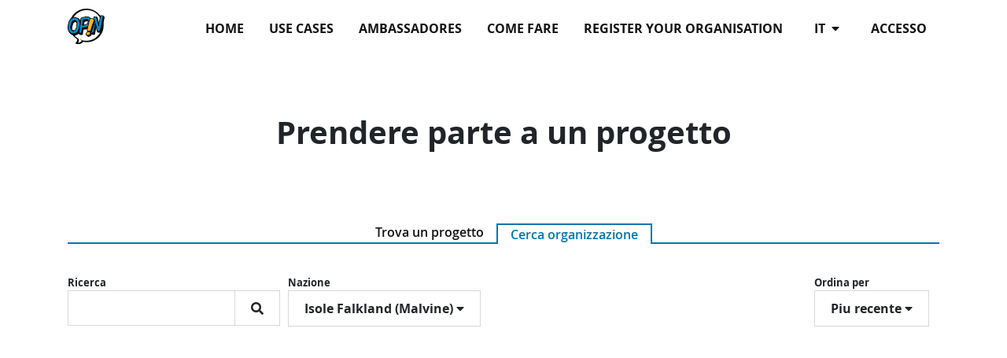

--- FILE ---
content_type: text/html; charset=utf-8
request_url: https://opin-stage.liqd.net/it/orgs/?ordering=newest&country=FK
body_size: 5735
content:




<!DOCTYPE html>
<!--[if lt IE 7]>      <html class="no-js lt-ie9 lt-ie8 lt-ie7" lang="it"> <![endif]-->
<!--[if IE 7]>         <html class="no-js lt-ie9 lt-ie8" lang="it"> <![endif]-->
<!--[if IE 8]>         <html class="no-js lt-ie9" lang="it"> <![endif]-->
<!--[if gt IE 8]><!--> <html class="no-js" lang="it"> <!--<![endif]-->
    <head>
        <meta charset="utf-8" />
        <meta http-equiv="X-UA-Compatible" content="IE=edge" />
        <title>Organizzazioni su Opin.me | Opin.me</title>
        <meta name="description" content="" />
        
        <meta name="viewport" content="width=device-width, initial-scale=1" />
        
        <meta name="apple-mobile-web-app-title" content="Opin.me">
        <meta name="application-name" content="Opin.me">
        <meta name="theme-color" content="#ffffff">
        <link rel="apple-touch-icon" sizes="180x180" href="/static/icons/apple-touch-icon.png">
        <link rel="icon" type="image/png" href="/static/icons/favicon-32x32.png" sizes="32x32">
        <link rel="icon" type="image/png" href="/static/icons/favicon-16x16.png" sizes="16x16">
        <link rel="manifest" href="/static/icons/manifest.json">
        <link rel="shortcut icon" href="/static/icons/favicon.ico">

        
            
        

        <link rel="stylesheet" href="/static/adhocracy4.0e45023590cc.css">

        
        <script type="text/javascript" src="/it/jsi18n/"></script>
        <script type="text/javascript" src="/static/adhocracy4.5829849a4e40.js"></script>
        <script>window.CKEDITOR_BASEPATH = '/static/ckeditor/ckeditor/';</script>
    </head>

    <body class="">
        

        
        



<nav class="navbar navbar-expand-sm navbar-light fixed-top main-menu">
    <div class="container">

        <div class="navbar__mobile">
            <div class="navbar-brand">
                <a href="/it/">
                    <img
                      class="navbar-brand-logo"
                      alt="Opin"
                      src="/static/images/logo.27c1ca724c77.svg"
                      >
                </a>
            </div>

            <button
              class="btn navbar-toggler ms-auto"
              type="button"
              data-bs-toggle="collapse"
              data-bs-target="#navbar-collapse"
              aria-controls="navbar-collapse"
              aria-expanded="false"
              aria-label="Allineare la navigazione">
              <i class="fas fa-bars"></i>
            </button>

        </div>

        <div class="collapse navbar-collapse navbar-nav navbar-right ms-sm-auto" id="navbar-collapse">

            <ul class="navbar-nav ms-sm-auto">
              

<ul class="nav navbar-nav navbar-right ms-sm-auto user-indicator order-sm-2" id="user-indicator">
    
    <li class="nav-item">
        <a href="/it/accounts/login/?next=/it/orgs/%3Fordering%3Dnewest%26country%3DFK" class="nav-link px-3">accesso</a>
    </li>
    
</ul>


              <li class="nav-item dropdown order-sm-1 px-3" id="language-selector"">
                <a class="nav-link dropdown-toggle" href="#" id="navbarDropdown" role="button" data-bs-toggle="dropdown" aria-haspopup="true" aria-expanded="false">
                    it
                    <i class="fa fa-caret-down ps-1" aria-hidden="true"></i>
                </a>
                <div class="dropdown-menu" aria-labelledby="navbarDropdown">
                  
                  
                      
                          <a class="dropdown-item" href="/en/orgs/">en</a>
                      
                  
                      
                          <a class="dropdown-item" href="/de/orgs/">de</a>
                      
                  
                      
                  
                      
                          <a class="dropdown-item" href="/fr/orgs/">fr</a>
                      
                  
                      
                          <a class="dropdown-item" href="/sv/orgs/">sv</a>
                      
                  
                      
                          <a class="dropdown-item" href="/sl/orgs/">sl</a>
                      
                  
                      
                          <a class="dropdown-item" href="/da/orgs/">da</a>
                      
                  
                      
                          <a class="dropdown-item" href="/el/orgs/">el</a>
                      
                  
                      
                          <a class="dropdown-item" href="/ka/orgs/">ka</a>
                      
                  
                      
                          <a class="dropdown-item" href="/mk/orgs/">mk</a>
                      
                  
                      
                          <a class="dropdown-item" href="/bg/orgs/">bg</a>
                      
                  
                </div>
              </li>
              
              <li class="nav-item"><a href="/it/" class="nav-link px-3 ">Home</a></li>
              
              <li class="nav-item"><a href="/it/use-cases/" class="nav-link px-3 ">Use Cases</a></li>
              
              <li class="nav-item"><a href="/it/our-opin-ambassadors/" class="nav-link px-3 ">Ambassadores</a></li>
              
              <li class="nav-item"><a href="/it/help/" class="nav-link px-3 ">Come fare</a></li>
              
              <li class="nav-item"><a href="/it/start-your-participating-project/" class="nav-link px-3 ">Register your organisation</a></li>
              
            </ul>
        </div>
    </div>
</nav>

        

        

        

        <div>
            
    <div class="container">
        <header class="container-narrow block page-intro">
            <h1 class="block-title">Prendere parte a un progetto</h1>
        </header>

        <ul class="nav nav-tabs tab-switch" role="tablist">
            <li role="presentation">
                <a href="/it/projects/">Trova un progetto</a>
            </li>
            <li role="presentation" class="active">
                <a href="/it/orgs/"
                   class="tab-switch-active-link">Cerca organizzazione</a>
            </li>
        </ul>

        <section class=" page-body">
            <div class="filter-bar flexbox-list">
            
            
                <div class="filter d-none d-sm-block projects-filter-search">
                    

<div class="btn-group filter-element">
    <label for="id_search" class="filter-label">
        Ricerca
    </label>
    <br>
    <form class="search-filter" method="get">
        
            
                <input type="hidden" name="ordering" value="newest">
            
        
            
                <input type="hidden" name="country" value="FK">
            
        
        <input class="search-filter-input" id="id_search" type="search" name="search" value="">
        <button class="search-filter-btn btn" type="submit" title="Ricerca"><i class="fa fa-search" aria-label="Ricerca"></i></button>
    </form>
</div>

                </div>
            
                <div class="d-sm-none projects-filter-search">
                    

<div class="btn-group filter-element">
    <label for="id_search" class="filter-label">
        Ricerca
    </label>
    <br>
    <form class="search-filter" method="get">
        
            
                <input type="hidden" name="ordering" value="newest">
            
        
            
                <input type="hidden" name="country" value="FK">
            
        
        <input class="search-filter-input" id="id_search" type="search" name="search" value="">
        <button class="search-filter-btn btn" type="submit" title="Ricerca"><i class="fa fa-search" aria-label="Ricerca"></i></button>
    </form>
</div>

                </div>
            
            
                <div class="filter d-none d-sm-block projects-filter-country">
                    <div class="btn-group filter-element  navbar-absolute">
    <label for="id_country" class="filter-label">
        Nazione
    </label>
    <br>
    <button
        type="button"
        class="btn btn-default btn-filter dropdown-toggle"
        data-bs-toggle="dropdown"
        aria-haspopup="true"
        aria-expanded="false"
        id="id_country"
    >
        <div class="value-label">Isole Falkland (Malvine)</div>
        <i class="fa fa-caret-down drop-down-caret" aria-hidden="true"></i>
    </button>
    <ul aria-labelledby="id_country" class="dropdown-menu">
<li><a href="?ordering=newest&country=">Tutti</a></li>
<li><a href="?ordering=newest&country=AF">Afghanistan</a></li>
<li><a href="?ordering=newest&country=AL">Albania</a></li>
<li><a href="?ordering=newest&country=DZ">Algeria</a></li>
<li><a href="?ordering=newest&country=AD">Andorra</a></li>
<li><a href="?ordering=newest&country=AO">Angola</a></li>
<li><a href="?ordering=newest&country=AI">Anguilla</a></li>
<li><a href="?ordering=newest&country=AQ">Antartide</a></li>
<li><a href="?ordering=newest&country=AG">Antigua e Barbuda</a></li>
<li><a href="?ordering=newest&country=SA">Arabia Saudita</a></li>
<li><a href="?ordering=newest&country=AR">Argentina</a></li>
<li><a href="?ordering=newest&country=AM">Armenia</a></li>
<li><a href="?ordering=newest&country=AW">Aruba</a></li>
<li><a href="?ordering=newest&country=AU">Australia</a></li>
<li><a href="?ordering=newest&country=AT">Austria</a></li>
<li><a href="?ordering=newest&country=AZ">Azerbaigian</a></li>
<li><a href="?ordering=newest&country=BS">Bahamas</a></li>
<li><a href="?ordering=newest&country=BH">Bahrein</a></li>
<li><a href="?ordering=newest&country=BD">Bangladesh</a></li>
<li><a href="?ordering=newest&country=BB">Barbados</a></li>
<li><a href="?ordering=newest&country=BE">Belgio</a></li>
<li><a href="?ordering=newest&country=BZ">Belize</a></li>
<li><a href="?ordering=newest&country=BJ">Benin</a></li>
<li><a href="?ordering=newest&country=BM">Bermuda</a></li>
<li><a href="?ordering=newest&country=BT">Bhutan</a></li>
<li><a href="?ordering=newest&country=BY">Bielorussia</a></li>
<li><a href="?ordering=newest&country=MM">Birmania</a></li>
<li><a href="?ordering=newest&country=BO">Bolivia</a></li>
<li><a href="?ordering=newest&country=BQ">Bonaire, Sint Eustatius e Saba</a></li>
<li><a href="?ordering=newest&country=BA">Bosnia-Erzegovina</a></li>
<li><a href="?ordering=newest&country=BW">Botswana</a></li>
<li><a href="?ordering=newest&country=BR">Brasile</a></li>
<li><a href="?ordering=newest&country=BN">Brunei</a></li>
<li><a href="?ordering=newest&country=BG">Bulgaria</a></li>
<li><a href="?ordering=newest&country=BF">Burkina Faso</a></li>
<li><a href="?ordering=newest&country=BI">Burundi</a></li>
<li><a href="?ordering=newest&country=KH">Cambogia</a></li>
<li><a href="?ordering=newest&country=CM">Camerun</a></li>
<li><a href="?ordering=newest&country=CA">Canada</a></li>
<li><a href="?ordering=newest&country=CV">Capo Verde</a></li>
<li><a href="?ordering=newest&country=CZ">Cechia</a></li>
<li><a href="?ordering=newest&country=TD">Ciad</a></li>
<li><a href="?ordering=newest&country=CL">Cile</a></li>
<li><a href="?ordering=newest&country=CN">Cina</a></li>
<li><a href="?ordering=newest&country=CY">Cipro</a></li>
<li><a href="?ordering=newest&country=CO">Colombia</a></li>
<li><a href="?ordering=newest&country=KM">Comore</a></li>
<li><a href="?ordering=newest&country=CG">Congo</a></li>
<li><a href="?ordering=newest&country=CD">Congo (Repubblica Democratica del)</a></li>
<li><a href="?ordering=newest&country=KP">Corea del Nord</a></li>
<li><a href="?ordering=newest&country=KR">Corea del Sud</a></li>
<li><a href="?ordering=newest&country=CI">Costa d'Avorio</a></li>
<li><a href="?ordering=newest&country=CR">Costa Rica</a></li>
<li><a href="?ordering=newest&country=HR">Croazia</a></li>
<li><a href="?ordering=newest&country=CU">Cuba</a></li>
<li><a href="?ordering=newest&country=CW">Curaçao</a></li>
<li><a href="?ordering=newest&country=DK">Danimarca</a></li>
<li><a href="?ordering=newest&country=DM">Dominica</a></li>
<li><a href="?ordering=newest&country=EC">Ecuador</a></li>
<li><a href="?ordering=newest&country=EG">Egitto</a></li>
<li><a href="?ordering=newest&country=SV">El Salvador</a></li>
<li><a href="?ordering=newest&country=AE">Emirati arabi uniti</a></li>
<li><a href="?ordering=newest&country=ER">Eritrea</a></li>
<li><a href="?ordering=newest&country=EE">Estonia</a></li>
<li><a href="?ordering=newest&country=SZ">Eswatini</a></li>
<li><a href="?ordering=newest&country=ET">Etiopia</a></li>
<li><a href="?ordering=newest&country=FJ">Figi</a></li>
<li><a href="?ordering=newest&country=PH">Filippine</a></li>
<li><a href="?ordering=newest&country=FI">Finlandia</a></li>
<li><a href="?ordering=newest&country=FR">Francia</a></li>
<li><a href="?ordering=newest&country=GA">Gabon</a></li>
<li><a href="?ordering=newest&country=GM">Gambia</a></li>
<li><a href="?ordering=newest&country=GE">Georgia</a></li>
<li><a href="?ordering=newest&country=DE">Germania</a></li>
<li><a href="?ordering=newest&country=GH">Ghana</a></li>
<li><a href="?ordering=newest&country=JM">Giamaica</a></li>
<li><a href="?ordering=newest&country=JP">Giappone</a></li>
<li><a href="?ordering=newest&country=GI">Gibilterra</a></li>
<li><a href="?ordering=newest&country=DJ">Gibuti</a></li>
<li><a href="?ordering=newest&country=JO">Giordania</a></li>
<li><a href="?ordering=newest&country=GR">Grecia</a></li>
<li><a href="?ordering=newest&country=GD">Grenada</a></li>
<li><a href="?ordering=newest&country=GL">Groenlandia</a></li>
<li><a href="?ordering=newest&country=GP">Guadalupa</a></li>
<li><a href="?ordering=newest&country=GU">Guam</a></li>
<li><a href="?ordering=newest&country=GT">Guatemala</a></li>
<li><a href="?ordering=newest&country=GG">Guernsey</a></li>
<li><a href="?ordering=newest&country=GF">Guiana francese</a></li>
<li><a href="?ordering=newest&country=GN">Guinea</a></li>
<li><a href="?ordering=newest&country=GQ">Guinea Equatoriale</a></li>
<li><a href="?ordering=newest&country=GW">Guinea-Bissau</a></li>
<li><a href="?ordering=newest&country=GY">Guyana</a></li>
<li><a href="?ordering=newest&country=HT">Haiti</a></li>
<li><a href="?ordering=newest&country=HN">Honduras</a></li>
<li><a href="?ordering=newest&country=HK">Hong Kong</a></li>
<li><a href="?ordering=newest&country=IN">India</a></li>
<li><a href="?ordering=newest&country=ID">Indonesia</a></li>
<li><a href="?ordering=newest&country=IR">Iran</a></li>
<li><a href="?ordering=newest&country=IQ">Iraq</a></li>
<li><a href="?ordering=newest&country=IE">Irlanda</a></li>
<li><a href="?ordering=newest&country=IS">Islanda</a></li>
<li><a href="?ordering=newest&country=BV">Isola Bouvet</a></li>
<li><a href="?ordering=newest&country=CX">Isola Christmas</a></li>
<li><a href="?ordering=newest&country=IM">Isola di Man</a></li>
<li><a href="?ordering=newest&country=NF">Isola Norfolk</a></li>
<li><a href="?ordering=newest&country=AX">Isole Åland</a></li>
<li><a href="?ordering=newest&country=KY">Isole Cayman</a></li>
<li><a href="?ordering=newest&country=CC">Isole Cocos</a></li>
<li><a href="?ordering=newest&country=CK">Isole Cook</a></li>
<li><a href="?ordering=newest&country=FO">Isole Fær Øer</a></li>
<li><a class="selected" href="?ordering=newest&country=FK">Isole Falkland (Malvine)</a></li>
<li><a href="?ordering=newest&country=GS">Isole Georgia del Sud e Sandwich del Sud</a></li>
<li><a href="?ordering=newest&country=HM">Isole Heard e McDonald</a></li>
<li><a href="?ordering=newest&country=MP">Isole Marianne Settentrionali</a></li>
<li><a href="?ordering=newest&country=MH">Isole Marshall</a></li>
<li><a href="?ordering=newest&country=UM">Isole minori lontane dagli Stati Uniti</a></li>
<li><a href="?ordering=newest&country=SB">Isole Salomone</a></li>
<li><a href="?ordering=newest&country=TC">Isole Turks e Caicos</a></li>
<li><a href="?ordering=newest&country=VG">Isole Vergini (Britanniche)</a></li>
<li><a href="?ordering=newest&country=VI">Isole Vergini (Statunitensi)</a></li>
<li><a href="?ordering=newest&country=IL">Israele</a></li>
<li><a href="?ordering=newest&country=IT">Italia</a></li>
<li><a href="?ordering=newest&country=JE">Jersey</a></li>
<li><a href="?ordering=newest&country=KZ">Kazakistan</a></li>
<li><a href="?ordering=newest&country=KE">Kenya</a></li>
<li><a href="?ordering=newest&country=KG">Kirghizistan</a></li>
<li><a href="?ordering=newest&country=KI">Kiribati</a></li>
<li><a href="?ordering=newest&country=KW">Kuwait</a></li>
<li><a href="?ordering=newest&country=LA">Laos</a></li>
<li><a href="?ordering=newest&country=LS">Lesotho</a></li>
<li><a href="?ordering=newest&country=LV">Lettonia</a></li>
<li><a href="?ordering=newest&country=LB">Libano</a></li>
<li><a href="?ordering=newest&country=LR">Liberia</a></li>
<li><a href="?ordering=newest&country=LY">Libia</a></li>
<li><a href="?ordering=newest&country=LI">Liechtenstein</a></li>
<li><a href="?ordering=newest&country=LT">Lituania</a></li>
<li><a href="?ordering=newest&country=LU">Lussemburgo</a></li>
<li><a href="?ordering=newest&country=MO">Macao</a></li>
<li><a href="?ordering=newest&country=MG">Madagascar</a></li>
<li><a href="?ordering=newest&country=MW">Malawi</a></li>
<li><a href="?ordering=newest&country=MV">Maldive</a></li>
<li><a href="?ordering=newest&country=MY">Malesia</a></li>
<li><a href="?ordering=newest&country=ML">Mali</a></li>
<li><a href="?ordering=newest&country=MT">Malta</a></li>
<li><a href="?ordering=newest&country=MA">Marocco</a></li>
<li><a href="?ordering=newest&country=MQ">Martinica</a></li>
<li><a href="?ordering=newest&country=MR">Mauritania</a></li>
<li><a href="?ordering=newest&country=MU">Mauritius</a></li>
<li><a href="?ordering=newest&country=YT">Mayotte</a></li>
<li><a href="?ordering=newest&country=MX">Messico</a></li>
<li><a href="?ordering=newest&country=FM">Micronesia (Stati Federati di)</a></li>
<li><a href="?ordering=newest&country=MD">Moldavia</a></li>
<li><a href="?ordering=newest&country=MC">Monaco</a></li>
<li><a href="?ordering=newest&country=MN">Mongolia</a></li>
<li><a href="?ordering=newest&country=MS">Monserrat</a></li>
<li><a href="?ordering=newest&country=ME">Montenegro</a></li>
<li><a href="?ordering=newest&country=MZ">Mozambico</a></li>
<li><a href="?ordering=newest&country=NA">Namibia</a></li>
<li><a href="?ordering=newest&country=NR">Nauru</a></li>
<li><a href="?ordering=newest&country=NP">Nepal</a></li>
<li><a href="?ordering=newest&country=NI">Nicaragua</a></li>
<li><a href="?ordering=newest&country=NE">Niger</a></li>
<li><a href="?ordering=newest&country=NG">Nigeria</a></li>
<li><a href="?ordering=newest&country=NU">Niue</a></li>
<li><a href="?ordering=newest&country=MK">North Macedonia</a></li>
<li><a href="?ordering=newest&country=NO">Norvegia</a></li>
<li><a href="?ordering=newest&country=NC">Nuova Caledonia</a></li>
<li><a href="?ordering=newest&country=NZ">Nuova Zelanda</a></li>
<li><a href="?ordering=newest&country=OM">Oman</a></li>
<li><a href="?ordering=newest&country=NL">Paesi Bassi</a></li>
<li><a href="?ordering=newest&country=PK">Pakistan</a></li>
<li><a href="?ordering=newest&country=PW">Palau</a></li>
<li><a href="?ordering=newest&country=PS">Palestina, Stato di</a></li>
<li><a href="?ordering=newest&country=PA">Panama</a></li>
<li><a href="?ordering=newest&country=PG">Papua Nuova Guinea</a></li>
<li><a href="?ordering=newest&country=PY">Paraguay</a></li>
<li><a href="?ordering=newest&country=PE">Perù</a></li>
<li><a href="?ordering=newest&country=PN">Pitcairn</a></li>
<li><a href="?ordering=newest&country=PF">Polinesia francese</a></li>
<li><a href="?ordering=newest&country=PL">Polonia</a></li>
<li><a href="?ordering=newest&country=PT">Portogallo</a></li>
<li><a href="?ordering=newest&country=PR">Portorico</a></li>
<li><a href="?ordering=newest&country=QA">Qatar</a></li>
<li><a href="?ordering=newest&country=GB">Regno Unito</a></li>
<li><a href="?ordering=newest&country=CF">Repubblica Centrafricana</a></li>
<li><a href="?ordering=newest&country=DO">Repubblica Dominicana</a></li>
<li><a href="?ordering=newest&country=RE">Riunione</a></li>
<li><a href="?ordering=newest&country=RO">Romania</a></li>
<li><a href="?ordering=newest&country=RW">Ruanda</a></li>
<li><a href="?ordering=newest&country=RU">Russia</a></li>
<li><a href="?ordering=newest&country=EH">Sahara occidentale</a></li>
<li><a href="?ordering=newest&country=KN">Saint Christopher e Nevis</a></li>
<li><a href="?ordering=newest&country=LC">Saint Lucia</a></li>
<li><a href="?ordering=newest&country=MF">Saint Martin (Francia)</a></li>
<li><a href="?ordering=newest&country=VC">Saint Vincent e Grenadine</a></li>
<li><a href="?ordering=newest&country=BL">Saint-Barthélemy</a></li>
<li><a href="?ordering=newest&country=PM">Saint-Pierre e Miquelon</a></li>
<li><a href="?ordering=newest&country=WS">Samoa</a></li>
<li><a href="?ordering=newest&country=AS">Samoa Americane</a></li>
<li><a href="?ordering=newest&country=SM">San Marino</a></li>
<li><a href="?ordering=newest&country=SH">Sant'Elena, Ascensione e Tristan da Cunha</a></li>
<li><a href="?ordering=newest&country=VA">Santa Sede</a></li>
<li><a href="?ordering=newest&country=ST">Sao Tomé e Principe</a></li>
<li><a href="?ordering=newest&country=SC">Seicelle</a></li>
<li><a href="?ordering=newest&country=SN">Senegal</a></li>
<li><a href="?ordering=newest&country=RS">Serbia</a></li>
<li><a href="?ordering=newest&country=SL">Sierra Leone</a></li>
<li><a href="?ordering=newest&country=SG">Singapore</a></li>
<li><a href="?ordering=newest&country=SX">Sint Maarten (Paesi Bassi)</a></li>
<li><a href="?ordering=newest&country=SY">Siria</a></li>
<li><a href="?ordering=newest&country=SK">Slovacchia</a></li>
<li><a href="?ordering=newest&country=SI">Slovenia</a></li>
<li><a href="?ordering=newest&country=SO">Somalia</a></li>
<li><a href="?ordering=newest&country=ES">Spagna</a></li>
<li><a href="?ordering=newest&country=LK">Sri Lanka</a></li>
<li><a href="?ordering=newest&country=US">Stati Uniti d'America</a></li>
<li><a href="?ordering=newest&country=ZA">Sudafrica</a></li>
<li><a href="?ordering=newest&country=SD">Sudan</a></li>
<li><a href="?ordering=newest&country=SS">Sudan del Sud</a></li>
<li><a href="?ordering=newest&country=SR">Suriname</a></li>
<li><a href="?ordering=newest&country=SJ">Svalbard e Jan Mayen</a></li>
<li><a href="?ordering=newest&country=SE">Svezia</a></li>
<li><a href="?ordering=newest&country=CH">Svizzera</a></li>
<li><a href="?ordering=newest&country=TJ">Tagikistan</a></li>
<li><a href="?ordering=newest&country=TW">Taiwan</a></li>
<li><a href="?ordering=newest&country=TZ">Tanzania</a></li>
<li><a href="?ordering=newest&country=TF">Territori australi francesi</a></li>
<li><a href="?ordering=newest&country=IO">Territorio britannico dell'Oceano Indiano</a></li>
<li><a href="?ordering=newest&country=TH">Thailandia</a></li>
<li><a href="?ordering=newest&country=TL">Timor Est</a></li>
<li><a href="?ordering=newest&country=TG">Togo</a></li>
<li><a href="?ordering=newest&country=TK">Tokelau</a></li>
<li><a href="?ordering=newest&country=TO">Tonga</a></li>
<li><a href="?ordering=newest&country=TT">Trinidad e Tobago</a></li>
<li><a href="?ordering=newest&country=TN">Tunisia</a></li>
<li><a href="?ordering=newest&country=TR">Türkiye</a></li>
<li><a href="?ordering=newest&country=TM">Turkmenistan</a></li>
<li><a href="?ordering=newest&country=TV">Tuvalu</a></li>
<li><a href="?ordering=newest&country=UA">Ucraina</a></li>
<li><a href="?ordering=newest&country=UG">Uganda</a></li>
<li><a href="?ordering=newest&country=HU">Ungheria</a></li>
<li><a href="?ordering=newest&country=UY">Uruguay</a></li>
<li><a href="?ordering=newest&country=UZ">Uzbekistan</a></li>
<li><a href="?ordering=newest&country=VU">Vanuatu</a></li>
<li><a href="?ordering=newest&country=VE">Venezuela</a></li>
<li><a href="?ordering=newest&country=VN">Vietnam</a></li>
<li><a href="?ordering=newest&country=WF">Wallis e Futuna</a></li>
<li><a href="?ordering=newest&country=YE">Yemen</a></li>
<li><a href="?ordering=newest&country=ZM">Zambia</a></li>
<li><a href="?ordering=newest&country=ZW">Zimbabwe</a></li>
</ul>
</div>

                </div>
            
                <div class="d-sm-none projects-filter-country">
                    <div class="btn-group filter-element  navbar-absolute">
    <label for="id_country" class="filter-label">
        Nazione
    </label>
    <br>
    <button
        type="button"
        class="btn btn-default btn-filter dropdown-toggle"
        data-bs-toggle="dropdown"
        aria-haspopup="true"
        aria-expanded="false"
        id="id_country"
    >
        <div class="value-label">Isole Falkland (Malvine)</div>
        <i class="fa fa-caret-down drop-down-caret" aria-hidden="true"></i>
    </button>
    <ul aria-labelledby="id_country" class="dropdown-menu">
<li><a href="?ordering=newest&country=">Tutti</a></li>
<li><a href="?ordering=newest&country=AF">Afghanistan</a></li>
<li><a href="?ordering=newest&country=AL">Albania</a></li>
<li><a href="?ordering=newest&country=DZ">Algeria</a></li>
<li><a href="?ordering=newest&country=AD">Andorra</a></li>
<li><a href="?ordering=newest&country=AO">Angola</a></li>
<li><a href="?ordering=newest&country=AI">Anguilla</a></li>
<li><a href="?ordering=newest&country=AQ">Antartide</a></li>
<li><a href="?ordering=newest&country=AG">Antigua e Barbuda</a></li>
<li><a href="?ordering=newest&country=SA">Arabia Saudita</a></li>
<li><a href="?ordering=newest&country=AR">Argentina</a></li>
<li><a href="?ordering=newest&country=AM">Armenia</a></li>
<li><a href="?ordering=newest&country=AW">Aruba</a></li>
<li><a href="?ordering=newest&country=AU">Australia</a></li>
<li><a href="?ordering=newest&country=AT">Austria</a></li>
<li><a href="?ordering=newest&country=AZ">Azerbaigian</a></li>
<li><a href="?ordering=newest&country=BS">Bahamas</a></li>
<li><a href="?ordering=newest&country=BH">Bahrein</a></li>
<li><a href="?ordering=newest&country=BD">Bangladesh</a></li>
<li><a href="?ordering=newest&country=BB">Barbados</a></li>
<li><a href="?ordering=newest&country=BE">Belgio</a></li>
<li><a href="?ordering=newest&country=BZ">Belize</a></li>
<li><a href="?ordering=newest&country=BJ">Benin</a></li>
<li><a href="?ordering=newest&country=BM">Bermuda</a></li>
<li><a href="?ordering=newest&country=BT">Bhutan</a></li>
<li><a href="?ordering=newest&country=BY">Bielorussia</a></li>
<li><a href="?ordering=newest&country=MM">Birmania</a></li>
<li><a href="?ordering=newest&country=BO">Bolivia</a></li>
<li><a href="?ordering=newest&country=BQ">Bonaire, Sint Eustatius e Saba</a></li>
<li><a href="?ordering=newest&country=BA">Bosnia-Erzegovina</a></li>
<li><a href="?ordering=newest&country=BW">Botswana</a></li>
<li><a href="?ordering=newest&country=BR">Brasile</a></li>
<li><a href="?ordering=newest&country=BN">Brunei</a></li>
<li><a href="?ordering=newest&country=BG">Bulgaria</a></li>
<li><a href="?ordering=newest&country=BF">Burkina Faso</a></li>
<li><a href="?ordering=newest&country=BI">Burundi</a></li>
<li><a href="?ordering=newest&country=KH">Cambogia</a></li>
<li><a href="?ordering=newest&country=CM">Camerun</a></li>
<li><a href="?ordering=newest&country=CA">Canada</a></li>
<li><a href="?ordering=newest&country=CV">Capo Verde</a></li>
<li><a href="?ordering=newest&country=CZ">Cechia</a></li>
<li><a href="?ordering=newest&country=TD">Ciad</a></li>
<li><a href="?ordering=newest&country=CL">Cile</a></li>
<li><a href="?ordering=newest&country=CN">Cina</a></li>
<li><a href="?ordering=newest&country=CY">Cipro</a></li>
<li><a href="?ordering=newest&country=CO">Colombia</a></li>
<li><a href="?ordering=newest&country=KM">Comore</a></li>
<li><a href="?ordering=newest&country=CG">Congo</a></li>
<li><a href="?ordering=newest&country=CD">Congo (Repubblica Democratica del)</a></li>
<li><a href="?ordering=newest&country=KP">Corea del Nord</a></li>
<li><a href="?ordering=newest&country=KR">Corea del Sud</a></li>
<li><a href="?ordering=newest&country=CI">Costa d'Avorio</a></li>
<li><a href="?ordering=newest&country=CR">Costa Rica</a></li>
<li><a href="?ordering=newest&country=HR">Croazia</a></li>
<li><a href="?ordering=newest&country=CU">Cuba</a></li>
<li><a href="?ordering=newest&country=CW">Curaçao</a></li>
<li><a href="?ordering=newest&country=DK">Danimarca</a></li>
<li><a href="?ordering=newest&country=DM">Dominica</a></li>
<li><a href="?ordering=newest&country=EC">Ecuador</a></li>
<li><a href="?ordering=newest&country=EG">Egitto</a></li>
<li><a href="?ordering=newest&country=SV">El Salvador</a></li>
<li><a href="?ordering=newest&country=AE">Emirati arabi uniti</a></li>
<li><a href="?ordering=newest&country=ER">Eritrea</a></li>
<li><a href="?ordering=newest&country=EE">Estonia</a></li>
<li><a href="?ordering=newest&country=SZ">Eswatini</a></li>
<li><a href="?ordering=newest&country=ET">Etiopia</a></li>
<li><a href="?ordering=newest&country=FJ">Figi</a></li>
<li><a href="?ordering=newest&country=PH">Filippine</a></li>
<li><a href="?ordering=newest&country=FI">Finlandia</a></li>
<li><a href="?ordering=newest&country=FR">Francia</a></li>
<li><a href="?ordering=newest&country=GA">Gabon</a></li>
<li><a href="?ordering=newest&country=GM">Gambia</a></li>
<li><a href="?ordering=newest&country=GE">Georgia</a></li>
<li><a href="?ordering=newest&country=DE">Germania</a></li>
<li><a href="?ordering=newest&country=GH">Ghana</a></li>
<li><a href="?ordering=newest&country=JM">Giamaica</a></li>
<li><a href="?ordering=newest&country=JP">Giappone</a></li>
<li><a href="?ordering=newest&country=GI">Gibilterra</a></li>
<li><a href="?ordering=newest&country=DJ">Gibuti</a></li>
<li><a href="?ordering=newest&country=JO">Giordania</a></li>
<li><a href="?ordering=newest&country=GR">Grecia</a></li>
<li><a href="?ordering=newest&country=GD">Grenada</a></li>
<li><a href="?ordering=newest&country=GL">Groenlandia</a></li>
<li><a href="?ordering=newest&country=GP">Guadalupa</a></li>
<li><a href="?ordering=newest&country=GU">Guam</a></li>
<li><a href="?ordering=newest&country=GT">Guatemala</a></li>
<li><a href="?ordering=newest&country=GG">Guernsey</a></li>
<li><a href="?ordering=newest&country=GF">Guiana francese</a></li>
<li><a href="?ordering=newest&country=GN">Guinea</a></li>
<li><a href="?ordering=newest&country=GQ">Guinea Equatoriale</a></li>
<li><a href="?ordering=newest&country=GW">Guinea-Bissau</a></li>
<li><a href="?ordering=newest&country=GY">Guyana</a></li>
<li><a href="?ordering=newest&country=HT">Haiti</a></li>
<li><a href="?ordering=newest&country=HN">Honduras</a></li>
<li><a href="?ordering=newest&country=HK">Hong Kong</a></li>
<li><a href="?ordering=newest&country=IN">India</a></li>
<li><a href="?ordering=newest&country=ID">Indonesia</a></li>
<li><a href="?ordering=newest&country=IR">Iran</a></li>
<li><a href="?ordering=newest&country=IQ">Iraq</a></li>
<li><a href="?ordering=newest&country=IE">Irlanda</a></li>
<li><a href="?ordering=newest&country=IS">Islanda</a></li>
<li><a href="?ordering=newest&country=BV">Isola Bouvet</a></li>
<li><a href="?ordering=newest&country=CX">Isola Christmas</a></li>
<li><a href="?ordering=newest&country=IM">Isola di Man</a></li>
<li><a href="?ordering=newest&country=NF">Isola Norfolk</a></li>
<li><a href="?ordering=newest&country=AX">Isole Åland</a></li>
<li><a href="?ordering=newest&country=KY">Isole Cayman</a></li>
<li><a href="?ordering=newest&country=CC">Isole Cocos</a></li>
<li><a href="?ordering=newest&country=CK">Isole Cook</a></li>
<li><a href="?ordering=newest&country=FO">Isole Fær Øer</a></li>
<li><a class="selected" href="?ordering=newest&country=FK">Isole Falkland (Malvine)</a></li>
<li><a href="?ordering=newest&country=GS">Isole Georgia del Sud e Sandwich del Sud</a></li>
<li><a href="?ordering=newest&country=HM">Isole Heard e McDonald</a></li>
<li><a href="?ordering=newest&country=MP">Isole Marianne Settentrionali</a></li>
<li><a href="?ordering=newest&country=MH">Isole Marshall</a></li>
<li><a href="?ordering=newest&country=UM">Isole minori lontane dagli Stati Uniti</a></li>
<li><a href="?ordering=newest&country=SB">Isole Salomone</a></li>
<li><a href="?ordering=newest&country=TC">Isole Turks e Caicos</a></li>
<li><a href="?ordering=newest&country=VG">Isole Vergini (Britanniche)</a></li>
<li><a href="?ordering=newest&country=VI">Isole Vergini (Statunitensi)</a></li>
<li><a href="?ordering=newest&country=IL">Israele</a></li>
<li><a href="?ordering=newest&country=IT">Italia</a></li>
<li><a href="?ordering=newest&country=JE">Jersey</a></li>
<li><a href="?ordering=newest&country=KZ">Kazakistan</a></li>
<li><a href="?ordering=newest&country=KE">Kenya</a></li>
<li><a href="?ordering=newest&country=KG">Kirghizistan</a></li>
<li><a href="?ordering=newest&country=KI">Kiribati</a></li>
<li><a href="?ordering=newest&country=KW">Kuwait</a></li>
<li><a href="?ordering=newest&country=LA">Laos</a></li>
<li><a href="?ordering=newest&country=LS">Lesotho</a></li>
<li><a href="?ordering=newest&country=LV">Lettonia</a></li>
<li><a href="?ordering=newest&country=LB">Libano</a></li>
<li><a href="?ordering=newest&country=LR">Liberia</a></li>
<li><a href="?ordering=newest&country=LY">Libia</a></li>
<li><a href="?ordering=newest&country=LI">Liechtenstein</a></li>
<li><a href="?ordering=newest&country=LT">Lituania</a></li>
<li><a href="?ordering=newest&country=LU">Lussemburgo</a></li>
<li><a href="?ordering=newest&country=MO">Macao</a></li>
<li><a href="?ordering=newest&country=MG">Madagascar</a></li>
<li><a href="?ordering=newest&country=MW">Malawi</a></li>
<li><a href="?ordering=newest&country=MV">Maldive</a></li>
<li><a href="?ordering=newest&country=MY">Malesia</a></li>
<li><a href="?ordering=newest&country=ML">Mali</a></li>
<li><a href="?ordering=newest&country=MT">Malta</a></li>
<li><a href="?ordering=newest&country=MA">Marocco</a></li>
<li><a href="?ordering=newest&country=MQ">Martinica</a></li>
<li><a href="?ordering=newest&country=MR">Mauritania</a></li>
<li><a href="?ordering=newest&country=MU">Mauritius</a></li>
<li><a href="?ordering=newest&country=YT">Mayotte</a></li>
<li><a href="?ordering=newest&country=MX">Messico</a></li>
<li><a href="?ordering=newest&country=FM">Micronesia (Stati Federati di)</a></li>
<li><a href="?ordering=newest&country=MD">Moldavia</a></li>
<li><a href="?ordering=newest&country=MC">Monaco</a></li>
<li><a href="?ordering=newest&country=MN">Mongolia</a></li>
<li><a href="?ordering=newest&country=MS">Monserrat</a></li>
<li><a href="?ordering=newest&country=ME">Montenegro</a></li>
<li><a href="?ordering=newest&country=MZ">Mozambico</a></li>
<li><a href="?ordering=newest&country=NA">Namibia</a></li>
<li><a href="?ordering=newest&country=NR">Nauru</a></li>
<li><a href="?ordering=newest&country=NP">Nepal</a></li>
<li><a href="?ordering=newest&country=NI">Nicaragua</a></li>
<li><a href="?ordering=newest&country=NE">Niger</a></li>
<li><a href="?ordering=newest&country=NG">Nigeria</a></li>
<li><a href="?ordering=newest&country=NU">Niue</a></li>
<li><a href="?ordering=newest&country=MK">North Macedonia</a></li>
<li><a href="?ordering=newest&country=NO">Norvegia</a></li>
<li><a href="?ordering=newest&country=NC">Nuova Caledonia</a></li>
<li><a href="?ordering=newest&country=NZ">Nuova Zelanda</a></li>
<li><a href="?ordering=newest&country=OM">Oman</a></li>
<li><a href="?ordering=newest&country=NL">Paesi Bassi</a></li>
<li><a href="?ordering=newest&country=PK">Pakistan</a></li>
<li><a href="?ordering=newest&country=PW">Palau</a></li>
<li><a href="?ordering=newest&country=PS">Palestina, Stato di</a></li>
<li><a href="?ordering=newest&country=PA">Panama</a></li>
<li><a href="?ordering=newest&country=PG">Papua Nuova Guinea</a></li>
<li><a href="?ordering=newest&country=PY">Paraguay</a></li>
<li><a href="?ordering=newest&country=PE">Perù</a></li>
<li><a href="?ordering=newest&country=PN">Pitcairn</a></li>
<li><a href="?ordering=newest&country=PF">Polinesia francese</a></li>
<li><a href="?ordering=newest&country=PL">Polonia</a></li>
<li><a href="?ordering=newest&country=PT">Portogallo</a></li>
<li><a href="?ordering=newest&country=PR">Portorico</a></li>
<li><a href="?ordering=newest&country=QA">Qatar</a></li>
<li><a href="?ordering=newest&country=GB">Regno Unito</a></li>
<li><a href="?ordering=newest&country=CF">Repubblica Centrafricana</a></li>
<li><a href="?ordering=newest&country=DO">Repubblica Dominicana</a></li>
<li><a href="?ordering=newest&country=RE">Riunione</a></li>
<li><a href="?ordering=newest&country=RO">Romania</a></li>
<li><a href="?ordering=newest&country=RW">Ruanda</a></li>
<li><a href="?ordering=newest&country=RU">Russia</a></li>
<li><a href="?ordering=newest&country=EH">Sahara occidentale</a></li>
<li><a href="?ordering=newest&country=KN">Saint Christopher e Nevis</a></li>
<li><a href="?ordering=newest&country=LC">Saint Lucia</a></li>
<li><a href="?ordering=newest&country=MF">Saint Martin (Francia)</a></li>
<li><a href="?ordering=newest&country=VC">Saint Vincent e Grenadine</a></li>
<li><a href="?ordering=newest&country=BL">Saint-Barthélemy</a></li>
<li><a href="?ordering=newest&country=PM">Saint-Pierre e Miquelon</a></li>
<li><a href="?ordering=newest&country=WS">Samoa</a></li>
<li><a href="?ordering=newest&country=AS">Samoa Americane</a></li>
<li><a href="?ordering=newest&country=SM">San Marino</a></li>
<li><a href="?ordering=newest&country=SH">Sant'Elena, Ascensione e Tristan da Cunha</a></li>
<li><a href="?ordering=newest&country=VA">Santa Sede</a></li>
<li><a href="?ordering=newest&country=ST">Sao Tomé e Principe</a></li>
<li><a href="?ordering=newest&country=SC">Seicelle</a></li>
<li><a href="?ordering=newest&country=SN">Senegal</a></li>
<li><a href="?ordering=newest&country=RS">Serbia</a></li>
<li><a href="?ordering=newest&country=SL">Sierra Leone</a></li>
<li><a href="?ordering=newest&country=SG">Singapore</a></li>
<li><a href="?ordering=newest&country=SX">Sint Maarten (Paesi Bassi)</a></li>
<li><a href="?ordering=newest&country=SY">Siria</a></li>
<li><a href="?ordering=newest&country=SK">Slovacchia</a></li>
<li><a href="?ordering=newest&country=SI">Slovenia</a></li>
<li><a href="?ordering=newest&country=SO">Somalia</a></li>
<li><a href="?ordering=newest&country=ES">Spagna</a></li>
<li><a href="?ordering=newest&country=LK">Sri Lanka</a></li>
<li><a href="?ordering=newest&country=US">Stati Uniti d'America</a></li>
<li><a href="?ordering=newest&country=ZA">Sudafrica</a></li>
<li><a href="?ordering=newest&country=SD">Sudan</a></li>
<li><a href="?ordering=newest&country=SS">Sudan del Sud</a></li>
<li><a href="?ordering=newest&country=SR">Suriname</a></li>
<li><a href="?ordering=newest&country=SJ">Svalbard e Jan Mayen</a></li>
<li><a href="?ordering=newest&country=SE">Svezia</a></li>
<li><a href="?ordering=newest&country=CH">Svizzera</a></li>
<li><a href="?ordering=newest&country=TJ">Tagikistan</a></li>
<li><a href="?ordering=newest&country=TW">Taiwan</a></li>
<li><a href="?ordering=newest&country=TZ">Tanzania</a></li>
<li><a href="?ordering=newest&country=TF">Territori australi francesi</a></li>
<li><a href="?ordering=newest&country=IO">Territorio britannico dell'Oceano Indiano</a></li>
<li><a href="?ordering=newest&country=TH">Thailandia</a></li>
<li><a href="?ordering=newest&country=TL">Timor Est</a></li>
<li><a href="?ordering=newest&country=TG">Togo</a></li>
<li><a href="?ordering=newest&country=TK">Tokelau</a></li>
<li><a href="?ordering=newest&country=TO">Tonga</a></li>
<li><a href="?ordering=newest&country=TT">Trinidad e Tobago</a></li>
<li><a href="?ordering=newest&country=TN">Tunisia</a></li>
<li><a href="?ordering=newest&country=TR">Türkiye</a></li>
<li><a href="?ordering=newest&country=TM">Turkmenistan</a></li>
<li><a href="?ordering=newest&country=TV">Tuvalu</a></li>
<li><a href="?ordering=newest&country=UA">Ucraina</a></li>
<li><a href="?ordering=newest&country=UG">Uganda</a></li>
<li><a href="?ordering=newest&country=HU">Ungheria</a></li>
<li><a href="?ordering=newest&country=UY">Uruguay</a></li>
<li><a href="?ordering=newest&country=UZ">Uzbekistan</a></li>
<li><a href="?ordering=newest&country=VU">Vanuatu</a></li>
<li><a href="?ordering=newest&country=VE">Venezuela</a></li>
<li><a href="?ordering=newest&country=VN">Vietnam</a></li>
<li><a href="?ordering=newest&country=WF">Wallis e Futuna</a></li>
<li><a href="?ordering=newest&country=YE">Yemen</a></li>
<li><a href="?ordering=newest&country=ZM">Zambia</a></li>
<li><a href="?ordering=newest&country=ZW">Zimbabwe</a></li>
</ul>
</div>

                </div>
            
            
                <div class="ordering d-none d-sm-block projects-filter-ordering">
                    <div class="btn-group filter-element  navbar-absolute">
    <label for="id_ordering" class="filter-label">
        Ordina per
    </label>
    <br>
    <button
        type="button"
        class="btn btn-default btn-filter dropdown-toggle"
        data-bs-toggle="dropdown"
        aria-haspopup="true"
        aria-expanded="false"
        id="id_ordering"
    >
        <div class="value-label">Piu recente</div>
        <i class="fa fa-caret-down drop-down-caret" aria-hidden="true"></i>
    </button>
    <ul aria-labelledby="id_ordering" class="dropdown-menu">
<li><a class="selected" href="?ordering=newest&country=FK">Piu recente</a></li>
<li><a href="?ordering=title&country=FK">Alfabetico</a></li>
</ul>
</div>

                </div>
            
                <div class="d-sm-none projects-filter-ordering">
                    <div class="btn-group filter-element  navbar-absolute">
    <label for="id_ordering" class="filter-label">
        Ordina per
    </label>
    <br>
    <button
        type="button"
        class="btn btn-default btn-filter dropdown-toggle"
        data-bs-toggle="dropdown"
        aria-haspopup="true"
        aria-expanded="false"
        id="id_ordering"
    >
        <div class="value-label">Piu recente</div>
        <i class="fa fa-caret-down drop-down-caret" aria-hidden="true"></i>
    </button>
    <ul aria-labelledby="id_ordering" class="dropdown-menu">
<li><a class="selected" href="?ordering=newest&country=FK">Piu recente</a></li>
<li><a href="?ordering=title&country=FK">Alfabetico</a></li>
</ul>
</div>

                </div>
            
            </div>
            <div class="org-grid block-inner">
                <div class="row">
                
                </div>
                
            </div>
        </section>
    </div>

        </div>

        
    



<footer id="footer" class="footer">
    <div class="container">
        <ul class="nav">
            
            <li class="footer-item"><a href="/it/about/">Riguardo OPIN</a></li>
            
            <li class="footer-item"><a href="/it/contact/">Contact</a></li>
            
            <li class="footer-item"><a href="/it/code-conduct/">Code of conduct</a></li>
            
            <li class="footer-item"><a href="/it/privacy-policy/">Privacy Policy</a></li>
            
            <li class="footer-item"><a href="/it/terms-of-use/">Terms of Use</a></li>
            
            <li class="footer-item"><a href="/it/imprint/">Imprint</a></li>
            
        </ul>
    </div>
    <section class="footer-disclaimer">
        <div class="container">
            <img class="footer-disclaimer-logo" src="/static/images/logo_eu.8e789a66f5dc.jpg" alt="EU logo" />
        </div>
    </section>
</footer>




        
            
        

    </body>
</html>


--- FILE ---
content_type: text/javascript; charset="utf-8"
request_url: https://opin-stage.liqd.net/it/jsi18n/
body_size: 6137
content:


'use strict';
{
  const globals = this;
  const django = globals.django || (globals.django = {});

  
  django.pluralidx = function(n) {
    const v = n == 1 ? 0 : n != 0 && n % 1000000 == 0 ? 1 : 2;
    if (typeof v === 'boolean') {
      return v ? 1 : 0;
    } else {
      return v;
    }
  };
  

  /* gettext library */

  django.catalog = django.catalog || {};
  
  const newcatalog = {
    " For multiple choice questions the percentages may add up to more than 100%.": "Per le domande a scelta multipla le percentuali possono sommarsi a pi\u00f9 del 100%.",
    " New Question": "Nuova domanda",
    " Report": "Segnala",
    " characters": "personaggi",
    "%(sel)s of %(cnt)s selected": [
      "%(sel)s di %(cnt)s selezionato",
      "%(sel)s di %(cnt)s selezionati",
      ""
    ],
    "%s participant gave %s answers.": [
      "%sil partecipante ha dato%srisposte.",
      "%si partecipanti hanno dato%srisposte.",
      "%si partecipanti hanno dato%srisposte."
    ],
    "%s participant gave 1 answer.": "%sIl partecipante ha dato 1 risposta.",
    "1 person has answered.": [
      "1 persona ha risposto.",
      "%sla gente ha risposto.",
      "%sla gente ha risposto."
    ],
    "1 reply": [
      "1 risposta",
      "%srisponde",
      "%srisponde"
    ],
    "6 a.m.": "6 del mattino",
    "6 p.m.": "6 del pomeriggio",
    "Abort": "abortire",
    "Add a comment": "Aggiungi un commento",
    "Alt text": "Testo alternativo",
    "Answer": "Risposta",
    "April": "Aprile",
    "Are you sure?": "Sei sicuro/a?",
    "Attention importing a file will delete the existing polygons.": "Attenzione, l'importazione di un file canceller\u00e0 i poligoni esistenti.",
    "August": "Agosto",
    "Available %s": "%s disponibili",
    "Blocked by moderator on": "Bloccato dal moderatore il",
    "Body text": "Corpo del testo",
    "Broken link": "Link non funzionante",
    "Cancel": "Cancella",
    "Categories: ": "Categorie: ",
    "Change answer": "Cambia risposta",
    "Choose": "Scegli",
    "Choose a Date": "Scegli una data",
    "Choose a Time": "Scegli un orario",
    "Choose a time": "Scegli un orario",
    "Choose all": "Scegli tutto",
    "Choose categories for your comment": "Scegli le categorie per il tuo commento",
    "Chosen %s": "%s scelti",
    "Clear search": "Ricerca libera",
    "Click to choose all %s at once.": "Fai clic per scegliere tutti i %s in una volta.",
    "Click to remove all chosen %s at once.": "Fai clic per eliminare tutti i %s in una volta.",
    "Click to vote down": "Cliccare per votare contro",
    "Click to vote up": "Clicca per votare in alto",
    "Close": "Vicino",
    "Collapsible element": "Elemento pieghevole",
    "Comment": "Commento",
    "Copied": "Copiato",
    "Copy": "Copia",
    "Dashboard": "Dashboard",
    "December": "Dicembre",
    "Decorative image": "Immagine decorativa",
    "Delete": "Elimina",
    "Delete error": "Errore eliminazione",
    "Deleted by creator on": "Cancellato dal creatore il",
    "Deleted by moderator on": "Cancellato dal moderatore il",
    "Deleting": "Eliminazione in corso",
    "Did you mean:": "Volevi dire:",
    "Do you really want to delete this comment?": "Vuoi veramente cancellare questo commento?",
    "Do you want to load this preset and delete all the existing polygons?": "Vuoi caricare questo preset e cancellare tutti i poligoni esistenti?",
    "Edit": "modificare",
    "Edit '{title}'": "Modifica '{title}'",
    "Edit your account": "Modifica il tuo account",
    "Entry successfully created": "Voce creata con successo",
    "Explanation": "Spiegazione",
    "Export polygon as GeoJSON": "Esportare il poligono come GeoJSON",
    "February": "Febbraio",
    "Filter": "Filtro",
    "Filters": "Filtri",
    "Focus comment": "Evidenzia commento",
    "Follow": "Seguire",
    "Following": "A seguire",
    "Headline:": "Titolo:",
    "Hide": "Nascondi",
    "Hide filters": "Nascondi i filtri",
    "Hide moderator's feedback": "Nascondi il feedback del moderatore",
    "Hide other answers": "Nascondi altre risposte",
    "Highlighted": "In evidenza",
    "Horizontal line": "Linea orizzontale",
    "Image mode": "Modo immagine",
    "Import polygon via file upload": "Importazione di poligoni tramite upload di file",
    "Insert Collapsible Item": "Inserisci elemento pieghevole",
    "Invalid file format.": "Formato di file non valido.",
    "Is recommended": "\u00c8 raccomandato",
    "January": "Gennaio",
    "July": "Luglio",
    "June": "Giugno",
    "Last discussed": "Ultimo argomento discusso",
    "Latest edit on": "Ultima modifica su",
    "Line break": "Interruzione di linea",
    "Loading\u2026": "Caricamento...",
    "Main menu": "Menu principale",
    "March": "Marzo",
    "Maximum number of upload documents reached.": "Raggiunto il numero massimo di documenti da caricare.",
    "May": "Maggio",
    "Midnight": "Mezzanotte",
    "Missing document": "Documento non trovato",
    "Moderator": "Moderatore",
    "More actions": "Altre azioni",
    "Most answers": "La maggior parte delle risposte",
    "Most down votes": "Il maggior numero di voti negativi",
    "Most up votes": "Pi\u00f9 voti in alto",
    "Move down": "Sposta gi\u00f9",
    "Move up": "Spostare su",
    "Multiple Choice question": "Domanda a scelta multipla",
    "Multiple answers are possible.": "Sono possibili pi\u00f9 risposte.",
    "New answer": "Nuova risposta",
    "Newest": "Pi\u00f9 nuovo",
    "No matches found within the project area": "Nessuna corrispondenza trovata nell'area del progetto",
    "No results": "Nessun risultato",
    "Noon": "Mezzogiorno",
    "Note that uploading Shapefiles is not supported with Internet Explorer 10": "Nota che il caricamento di Shapefiles non \u00e8 supportato da Internet Explorer 10",
    "Note: You are %s hour ahead of server time.": [
      "Nota: Sei %s ora in anticipo rispetto al server.",
      "Nota: Sei %s ore in anticipo rispetto al server.",
      ""
    ],
    "Note: You are %s hour behind server time.": [
      "Nota: Sei %s ora in ritardo rispetto al server.",
      "Nota: Sei %s ore in ritardo rispetto al server.",
      ""
    ],
    "November": "Novembre",
    "Now": "Adesso",
    "October": "Ottobre",
    "Only invited users can actively participate.": "Solo gli utenti invitati possono partecipare attivamente.",
    "Open question": "Domanda aperta",
    "Other": "Altro",
    "Page": "Pagina",
    "Page explorer": "Esplora pagine",
    "Pages": "Pagine",
    "Paragraph:": "Paragrafo:",
    "Participants can add their own answer": "I partecipanti possono aggiungere la propria risposta",
    "Participants can vote for more than one option (multiple choice)": "I partecipanti possono votare per pi\u00f9 di un'opzione (scelta multipla)",
    "Please enter your answer in this field.": "Inserisci la tua risposta in questo campo.",
    "Please login to answer": "Effettua il login per rispondere",
    "Please login to comment": "Effettua il login per commentare",
    "Please set all values for your project.": "Si prega di impostare tutti i valori per il progetto.",
    "Question": "Domanda",
    "Read less": "Leggere di meno",
    "Read more...": "Leggi di pi\u00f9...",
    "Recommend comment": "Raccomandare un commento",
    "Reload saved content": "Ricarica il contenuto salvato",
    "Reload the page": "Ricarica la pagina",
    "Remove": "Rimuovere",
    "Remove all": "Elimina tutti",
    "Reply": "Rispondi",
    "Report": "rapporto",
    "Report this error to your website administrator with the following information:": "Segnala questo errore all'amministratore del tuo sito web con le seguenti informazioni:",
    "Resolve": "Risolvi",
    "Retry": "Riprova",
    "Save": "Salva",
    "Save error": "Salva errore",
    "Save the page to add this comment": "Salva la pagina per aggiungere questo commento",
    "Save the page to save this comment": "Salva la pagina per salvare questo commento",
    "Save the page to save this reply": "Salva la pagina per salvare questa risposta",
    "Saving...": "Salvataggio in corso...",
    "Search": "Cerca",
    "Search contributions": "Contributi di ricerca",
    "See all": "Vedi tutto",
    "Send Report": "Spedisci il rapporto",
    "September": "Settembre",
    "Server Error": "Errore del server",
    "Share": "Condividi",
    "Share link": "Condividi link",
    "Show": "Mostra",
    "Show error": "Mostra errore",
    "Show filters": "Mostra i filtri",
    "Show latest content": "Mostra gli ultimi contenuti",
    "Show moderator's feedback": "Mostra il feedback del moderatore",
    "Show other answers": "Mostra altre risposte",
    "Show preliminary results": "Mostra i risultati preliminari",
    "Show results": "Mostra i risultati",
    "Split block": "Dividi blocco",
    "Submit": "Sottoscrivi",
    "Submit answer": "Invia risposta",
    "Switch between image and text question": "Passa da un'immagine a una domanda di testo e viceversa",
    "Text mode": "Modo testo",
    "Thank you! We are taking care of it.": "Grazie! Ci stiamo occupando di questo.",
    "The currently active phase doesn't allow to comment.": "La fase attualmente attiva non consente di commentare.",
    "The editor just crashed. Content has been reset to the last saved version.": "L'editor \u00e8 appena andato in crash. Il contenuto \u00e8 stato reimpostato sull'ultima versione salvata.",
    "The poll could not be updated. Please check the data you entered again.": "Non \u00e8 stato possibile aggiornare il sondaggio. Si prega di ricontrollare i dati inseriti.",
    "The poll has been updated.": "Il sondaggio \u00e8 stato aggiornato.",
    "The uploaded file could not be imported.": "Il file caricato non pu\u00f2 essere importato.",
    "The uploaded file is not a valid geojson file.": "Il file caricato non \u00e8 un file geojson valido.",
    "The uploaded file is not a valid shapefile.": "Il file caricato non \u00e8 uno shapefile valido.",
    "This field is required.": "Questo campo \u00e8 obbligatorio.",
    "This is the list of available %s. You may choose some by selecting them in the box below and then clicking the \"Choose\" arrow between the two boxes.": "Questa \u00e8 la lista dei %s disponibili. Puoi sceglierne alcuni selezionandoli nella casella qui sotto e poi facendo clic sulla freccia \"Scegli\" tra le due caselle.",
    "This is the list of chosen %s. You may remove some by selecting them in the box below and then clicking the \"Remove\" arrow between the two boxes.": "Questa \u00e8 la lista dei %s scelti. Puoi eliminarne alcuni selezionandoli nella casella qui sotto e poi facendo clic sulla freccia \"Elimina\" tra le due caselle.",
    "Title": "Titolo",
    "Title:": "titolo",
    "To poll": "Per effettuare un sondaggio",
    "Today": "Oggi",
    "Toggle sidebar": "Attiva/disattiva barra laterale",
    "Tomorrow": "Domani",
    "Type into this box to filter down the list of available %s.": "Scrivi in questa casella per filtrare l'elenco dei %s disponibili.",
    "Unfocus comment": "Deseleziona commento",
    "Unfollow": "Smetti",
    "Upload": "Carica",
    "Upload a polygon from a GeoJSON (.geojson) or a zipped Shapefile (.zip).": "Carica un poligono da un GeoJSON (.geojson) o uno Shapefile zippato (.zip).",
    "View child pages of '{title}'": "Mostra sotto-pagine di '{title}'",
    "Yes, I have read and agree to this organisation's %(linkStart)s terms of use %(linkEnd)s.": "S\u00ec, ho letto e accetto il regolamento di questa organizzazione.%(linkStart)sterms of use%(linkEnd)s.",
    "Yesterday": "Ieri",
    "You can still manage all your preferences on User Agreements.": "\u00c8 comunque possibile gestire tutte le preferenze su Accordi con l'utente.",
    "You have selected an action, and you haven\u2019t made any changes on individual fields. You\u2019re probably looking for the Go button rather than the Save button.": "Hai selezionato un'azione e non hai ancora apportato alcuna modifica ai campi singoli. Probabilmente stai cercando il pulsante Vai, invece di Salva.",
    "You have selected an action, but you haven\u2019t saved your changes to individual fields yet. Please click OK to save. You\u2019ll need to re-run the action.": "Hai selezionato un'azione, ma non hai ancora salvato le modifiche apportate a campi singoli. Fai clic su OK per salvare. Poi dovrai rieseguire l'azione.",
    "You have unsaved changes on individual editable fields. If you run an action, your unsaved changes will be lost.": "Ci sono aggiornamenti non salvati su singoli campi modificabili. Se esegui un'azione, le modifiche non salvate andranno perse.",
    "You want to report this content? Your message will be sent to the moderation. The moderation will look at the reported content. The content will be deleted if it does not meet our discussion rules (netiquette).": "Vuoi segnalare questo contenuto? Il tuo messaggio verr\u00e0 inviato alla moderazione. La moderazione guarder\u00e0 il contenuto segnalato. Il contenuto verr\u00e0 eliminato se non soddisfa le nostre regole di discussione (netiquette).",
    "You will be updated via email.": "Sarete aggiornati via e-mail.",
    "You will no longer be updated via email.": "Non sarete pi\u00f9 aggiornati via e-mail.",
    "Your answer could not be saved. Please check the data you entered again.": "Non \u00e8 stato possibile salvare la risposta. Si prega di ricontrollare i dati inseriti.",
    "Your answer has been saved.": "La tua risposta \u00e8 stata salvata.",
    "Your answer is invalid or empty. Please try again.": "La tua risposta non \u00e8 valida o \u00e8 vuota. Si prega di riprovare.",
    "Your choice": "La tua scelta",
    "Your comment": "Il tuo commento",
    "Your comment here": "Il tuo commento qui",
    "Your document has been saved.": "Il tuo documento \u00e8 stato salvato.",
    "Your document has been updated.": "Il tuo documento \u00e8 stato aggiornato",
    "Your message": "Il tuo messaggio",
    "Your reply": "La tua risposta",
    "Your reply here": "La tua risposta qui",
    "abbrev. month April\u0004Apr": "Apr",
    "abbrev. month August\u0004Aug": "Ago",
    "abbrev. month December\u0004Dec": "Dic",
    "abbrev. month February\u0004Feb": "Feb",
    "abbrev. month January\u0004Jan": "Gen",
    "abbrev. month July\u0004Jul": "Lug",
    "abbrev. month June\u0004Jun": "Giu",
    "abbrev. month March\u0004Mar": "Mar",
    "abbrev. month May\u0004May": "Mag",
    "abbrev. month November\u0004Nov": "Nov",
    "abbrev. month October\u0004Oct": "Ott",
    "abbrev. month September\u0004Sep": "Set",
    "add a new paragraph": "aggiungi un nuovo paragrafo",
    "all": "tutti",
    "cancel": "Annulla",
    "comment": [
      "Commenti",
      "Commenti",
      "Commenti"
    ],
    "display: ": "display: ",
    "entry": [
      "ingresso",
      "voci",
      "voci"
    ],
    "entry found for ": [
      "voce trovata per ",
      "voci trovate per ",
      "voci trovate per "
    ],
    "hide one reply": [
      "nascondi una risposta",
      "nascondi le %s risposte",
      "nascondi le %s risposte"
    ],
    "hide replies": "nascondere le risposte",
    "no one has answered this question": "nessuno ha risposto a questa domanda",
    "noun\u0004Answer": "Risposta",
    "one letter Friday\u0004F": "V",
    "one letter Monday\u0004M": "L",
    "one letter Saturday\u0004S": "S",
    "one letter Sunday\u0004S": "D",
    "one letter Thursday\u0004T": "G",
    "one letter Tuesday\u0004T": "Ma",
    "one letter Wednesday\u0004W": "Me",
    "other": "altro",
    "person supports this proposal.": [
      "persona sostiene questa proposta.",
      "persone sostengono questa proposta.",
      "persone sostengono questa proposta."
    ],
    "post": "inviare",
    "remove": "rimuovere",
    "save": "salvare",
    "save changes": "Salva I Cambiamenti",
    "sorted by: ": "ordinato da: ",
    "verb\u0004Reply": "Rispondi",
    "view one reply": [
      "visualizza una risposta",
      "guarda le %s risposte",
      "guarda le %s risposte"
    ]
  };
  for (const key in newcatalog) {
    django.catalog[key] = newcatalog[key];
  }
  

  if (!django.jsi18n_initialized) {
    django.gettext = function(msgid) {
      const value = django.catalog[msgid];
      if (typeof value === 'undefined') {
        return msgid;
      } else {
        return (typeof value === 'string') ? value : value[0];
      }
    };

    django.ngettext = function(singular, plural, count) {
      const value = django.catalog[singular];
      if (typeof value === 'undefined') {
        return (count == 1) ? singular : plural;
      } else {
        return value.constructor === Array ? value[django.pluralidx(count)] : value;
      }
    };

    django.gettext_noop = function(msgid) { return msgid; };

    django.pgettext = function(context, msgid) {
      let value = django.gettext(context + '\x04' + msgid);
      if (value.includes('\x04')) {
        value = msgid;
      }
      return value;
    };

    django.npgettext = function(context, singular, plural, count) {
      let value = django.ngettext(context + '\x04' + singular, context + '\x04' + plural, count);
      if (value.includes('\x04')) {
        value = django.ngettext(singular, plural, count);
      }
      return value;
    };

    django.interpolate = function(fmt, obj, named) {
      if (named) {
        return fmt.replace(/%\(\w+\)s/g, function(match){return String(obj[match.slice(2,-2)])});
      } else {
        return fmt.replace(/%s/g, function(match){return String(obj.shift())});
      }
    };


    /* formatting library */

    django.formats = {
    "DATETIME_FORMAT": "l d F Y H:i",
    "DATETIME_INPUT_FORMATS": [
      "%d/%m/%Y %H:%M:%S",
      "%d/%m/%Y %H:%M:%S.%f",
      "%d/%m/%Y %H:%M",
      "%d/%m/%y %H:%M:%S",
      "%d/%m/%y %H:%M:%S.%f",
      "%d/%m/%y %H:%M",
      "%Y-%m-%d %H:%M:%S",
      "%Y-%m-%d %H:%M:%S.%f",
      "%Y-%m-%d %H:%M",
      "%d-%m-%Y %H:%M:%S",
      "%d-%m-%Y %H:%M:%S.%f",
      "%d-%m-%Y %H:%M",
      "%d-%m-%y %H:%M:%S",
      "%d-%m-%y %H:%M:%S.%f",
      "%d-%m-%y %H:%M",
      "%Y-%m-%d"
    ],
    "DATE_FORMAT": "d F Y",
    "DATE_INPUT_FORMATS": [
      "%d/%m/%Y",
      "%Y/%m/%d",
      "%d-%m-%Y",
      "%Y-%m-%d",
      "%d-%m-%y",
      "%d/%m/%y"
    ],
    "DECIMAL_SEPARATOR": ",",
    "FIRST_DAY_OF_WEEK": 1,
    "MONTH_DAY_FORMAT": "j F",
    "NUMBER_GROUPING": 3,
    "SHORT_DATETIME_FORMAT": "d/m/Y H:i",
    "SHORT_DATE_FORMAT": "d/m/Y",
    "THOUSAND_SEPARATOR": ".",
    "TIME_FORMAT": "H:i",
    "TIME_INPUT_FORMATS": [
      "%H:%M:%S",
      "%H:%M:%S.%f",
      "%H:%M"
    ],
    "YEAR_MONTH_FORMAT": "F Y"
  };

    django.get_format = function(format_type) {
      const value = django.formats[format_type];
      if (typeof value === 'undefined') {
        return format_type;
      } else {
        return value;
      }
    };

    /* add to global namespace */
    globals.pluralidx = django.pluralidx;
    globals.gettext = django.gettext;
    globals.ngettext = django.ngettext;
    globals.gettext_noop = django.gettext_noop;
    globals.pgettext = django.pgettext;
    globals.npgettext = django.npgettext;
    globals.interpolate = django.interpolate;
    globals.get_format = django.get_format;

    django.jsi18n_initialized = true;
  }
};

